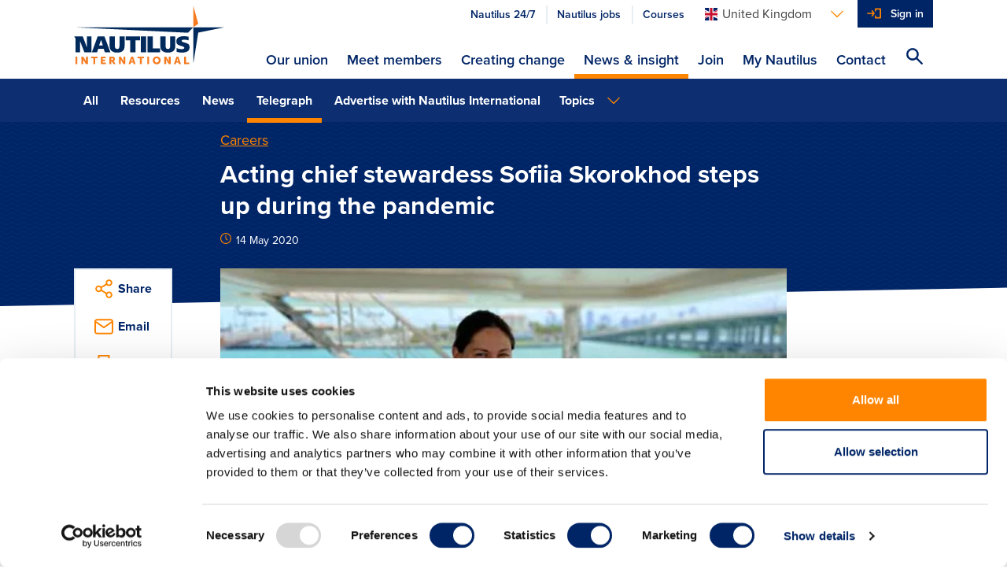

--- FILE ---
content_type: text/html; charset=utf-8
request_url: https://www.nautilusint.org/en/news-insight/telegraph/acting-chief-stewardess-sofiia-skorokhod-steps-up-during-the-pandemic/
body_size: 11626
content:

<!DOCTYPE html>
<html lang="en">
<head>
    <title>Acting chief stewardess Sofiia Skorokhod steps up during the pandemic</title>
    <!-- Favicons-->
        <link rel="apple-touch-icon" sizes="180x180" href="/apple-touch-icon.png">
        <link rel="icon" type="image/png" sizes="32x32" href="/favicon-32x32.png">
        <link rel="icon" type="image/png" sizes="16x16" href="/favicon-16x16.png">

    <link rel="manifest" href="/manifest.json">
    <link rel="mask-icon" href="/safari-pinned-tab.svg" color="#ff8500">
    <meta name="msapplication-TileColor" content="#da532c">
    <meta name="theme-color" content="#ffffff">
    <!--https://blog.kissmetrics.com/open-graph-meta-tags/-->
    <meta property="og:title" content="Acting chief stewardess Sofiia Skorokhod steps up during the pandemic">
    <meta name="twitter:title" content="Acting chief stewardess Sofiia Skorokhod steps up during the pandemic">
    <meta name="title" content="Acting chief stewardess Sofiia Skorokhod steps up during the pandemic">
    <meta property="og:url" content="https://www.nautilusint.org/en/news-insight/telegraph/acting-chief-stewardess-sofiia-skorokhod-steps-up-during-the-pandemic/">
    <meta name="twitter:card" content="summary">
    <meta name="twitter:url" content="https://www.nautilusint.org/en/news-insight/telegraph/acting-chief-stewardess-sofiia-skorokhod-steps-up-during-the-pandemic/">

    <meta name="viewport" content="width=device-width, initial-scale=1.0" />
            <meta name="description" content="Long hours and hard work are no deterrent to a big career at sea according to Nautilus Champion and acting chief stewardess Sofiia Skorokhod">
            <meta property="og:description" content="Long hours and hard work are no deterrent to a big career at sea according to Nautilus Champion and acting chief stewardess Sofiia Skorokhod">
            <meta name="twitter:description" content="Long hours and hard work are no deterrent to a big career at sea according to Nautilus Champion and acting chief stewardess Sofiia Skorokhod">
        <!--default to website-->
        <meta property="og:type" content="website">
            <meta property="og:image" content="https://res.cloudinary.com/nautilus-international/image/upload/f_auto,q_auto,dpr_auto,c_fill,w_1200,h_627/v1588758487/sofiia_skorokhod_champion_web_news.jpg">

    <!-- EPiServer Header Resources -->
    
    <!-- Main stylesheet -->
        <link rel="stylesheet" href="/Static/Nautilus/css/style.css?version=2026.1.12.2">
        <!-- Fastest webfont loading in the west :) -->
    <script>
        if (window.localStorage && window.localStorage._tk_cache) {
            document.documentElement.classList.add('wf-active');
            var script = document.createElement('script');
            script.innerHTML = localStorage._tk_cache + ";(function () {var timeout = setTimeout(function () {document.documentElement.classList.remove('wf-active');}, 300); Typekit.load({ async: false, active: function () { clearTimeout(timeout); }});})();";
            document.head.appendChild(script);
        }
        window._tk_onload = function () {
            var req = new XMLHttpRequest()
            req.addEventListener("load", function () {
                window.localStorage._tk_cache = this.responseText;
            });
            req.open("GET", "https://use.typekit.net/rmo8orz.js");
            req.send();
        };
    </script>
    <script async="" src="https://use.typekit.net/rmo8orz.js" onload="Typekit.load({ async: true, loading: window._tk_onload })"></script>

    
    <link href="https://www.nautilusint.org/en/news-insight/telegraph/acting-chief-stewardess-sofiia-skorokhod-steps-up-during-the-pandemic/" rel="canonical" />
    

<!-- Google Tag Manager -->
<script>(function(w,d,s,l,i){w[l]=w[l]||[];w[l].push({'gtm.start':
new Date().getTime(),event:'gtm.js'});var f=d.getElementsByTagName(s)[0],
j=d.createElement(s),dl=l!='dataLayer'?'&l='+l:'';j.async=true;j.src=
'https://www.googletagmanager.com/gtm.js?id='+i+dl;f.parentNode.insertBefore(j,f);
})(window,document,'script','dataLayer','GTM-MMRZDKB');</script>
<!-- End Google Tag Manager --><script type="text/javascript">var appInsights=window.appInsights||function(config){function t(config){i[config]=function(){var t=arguments;i.queue.push(function(){i[config].apply(i,t)})}}var i={config:config},u=document,e=window,o="script",s="AuthenticatedUserContext",h="start",c="stop",l="Track",a=l+"Event",v=l+"Page",r,f;setTimeout(function(){var t=u.createElement(o);t.src=config.url||"https://js.monitor.azure.com/scripts/a/ai.0.js";u.getElementsByTagName(o)[0].parentNode.appendChild(t)});try{i.cookie=u.cookie}catch(y){}for(i.queue=[],r=["Event","Exception","Metric","PageView","Trace","Dependency"];r.length;)t("track"+r.pop());return t("set"+s),t("clear"+s),t(h+a),t(c+a),t(h+v),t(c+v),t("flush"),config.disableExceptionTracking||(r="onerror",t("_"+r),f=e[r],e[r]=function(config,t,u,e,o){var s=f&&f(config,t,u,e,o);return s!==!0&&i["_"+r](config,t,u,e,o),s}),i}({instrumentationKey:"9850a4d2-6157-4c9d-8e2a-b28c86d5aee0",sdkExtension:"a"});window.appInsights=appInsights;appInsights.queue&&appInsights.queue.length===0&&appInsights.trackPageView();</script></head>
<body data-cloudinary="nautilus-international" data-editmode="False" data-search="/en/search/AutoComplete">

<!-- Google Tag Manager (noscript) -->
<noscript><iframe src="https://www.googletagmanager.com/ns.html?id=GTM-MMRZDKB"
height="0" width="0" style="display:none;visibility:hidden"></iframe></noscript>
<!-- End Google Tag Manager (noscript) -->
        <!-- Current Version: 2026.1.12.2 -->
    
    



<header class="c-site-header">
    <a class="c-skip-links" href="#main-content">Skip to main content</a>
    <div class="o-container">
        <div class="o-layout">
            <div class="o-layout__item c-site-header__bar">
                <a class="c-site-header__logo" href="/en/" >
                            <img src="/Static/Nautilus/img/site-logo.svg" width="192" height="76" alt="Nautilus International Maritime Union" />
                </a>

                <div class="c-site-header__right">
                        <div class="c-site-header__actions">
                            <ul class="o-list-inline c-site-header__quicklinks js-site-header-quicklinks"></ul>



<div class="c-dropdown js-dropdown c-site-header__dropdown">

    <button class="c-dropdown__toggle js-dropdown-toggle c-dropdown__toggle--bare" id="languages-selector" aria-haspopup="true" aria-expanded="false" aria-label="Languages">
        <span class="u-sprite c-icon u-margin-right-tiny">
            <svg viewBox="0 0 1 1">
                <use xlink:href="/Static/Nautilus/img/icons.svg#icon-flag-en"></use>
            </svg>
        </span><span class="c-dropdown__toggle-text">United Kingdom</span><span class="u-sprite c-icon c-dropdown__toggle-icon">
            <svg viewBox="0 0 1 1">
                <use xlink:href="/Static/Nautilus/img/icons.svg#icon-chevron-down"></use>
            </svg>
        </span>
    </button>
    <ul class="c-dropdown__list js-dropdown-list" aria-labelledby="languages-selector">

            <li class="c-dropdown__item">

                <a class="c-dropdown__link" href="/en/ChangeLanguage/?languageId=en" data-qa="languageSelectorButton-en">

                    <span class="u-sprite c-icon u-margin-right-tiny">
                        <svg viewBox="0 0 1 1">
                            <use xlink:href="/Static/Nautilus/img/icons.svg#icon-flag-en"></use>
                        </svg>
                    </span>United Kingdom
                </a>
            </li>
            <li class="c-dropdown__item">

                <a class="c-dropdown__link" href="/en/ChangeLanguage/?languageId=nl" data-qa="languageSelectorButton-nl">

                    <span class="u-sprite c-icon u-margin-right-tiny">
                        <svg viewBox="0 0 1 1">
                            <use xlink:href="/Static/Nautilus/img/icons.svg#icon-flag-nl"></use>
                        </svg>
                    </span>Netherlands
                </a>
            </li>
            <li class="c-dropdown__item">

                <a class="c-dropdown__link" href="/en/ChangeLanguage/?languageId=de" data-qa="languageSelectorButton-ch">

                    <span class="u-sprite c-icon u-margin-right-tiny">
                        <svg viewBox="0 0 1 1">
                            <use xlink:href="/Static/Nautilus/img/icons.svg#icon-flag-ch"></use>
                        </svg>
                    </span>Switzerland
                </a>
            </li>
    </ul>
</div>


                            <button class="c-site-header__actions-item c-site-header__toggle-nav js-toggle-nav" aria-label="Toggle Navigation">
                                <span class="u-sprite c-icon">
                                    <svg viewBox="0 0 1 1">
                                        <use xmlns:xlink="http://www.w3.org/1999/xlink" xlink:href="/Static/Nautilus/img/icons.svg#icon-menu"></use>
                                    </svg>
                                </span>
                            </button>

                            <ul class="o-list-inline c-site-header__account-actions js-site-header-account-actions">
                                    <li class="c-primary-nav__item c-primary-nav__item--no-border js-user-account-action">
                                        <div class="c-primary-nav__actions u-bg-primary-blue">
                                            <a class="c-primary-nav__link c-primary-nav__link--login u-text-white" data-qa="headersigninbutton" href="/en/my-nautilus/sign-in/">Sign in</a>
                                        </div>
                                    </li>
                            </ul>
                        </div>


                    <div class="c-site-header__nav-container js-nav-container">
                        <nav class="c-primary-nav" role="navigation">
                            <ul class="o-list-bare c-primary-nav__list js-primary-nav-list">

                                <!-- Site navigation items -->

                                        <li class="c-primary-nav__item c-primary-nav__item--top ">
                                            <div class="c-primary-nav__actions">

                                                <a class="c-primary-nav__link c-primary-nav__link--top" href="/en/our-union/" accesskey="">
                                                    Our union
                                                </a>

                                                    <span class="u-sprite c-icon c-primary-nav__link-icon c-primary-nav__link-icon--after u-text-primary-orange js-subnav-toggle">
                                                        <svg viewBox="0 0 1 1">
                                                            <use xlink:href="/Static/Nautilus/img/icons.svg#icon-plus"></use>
                                                        </svg>
                                                    </span>
                                            </div>
                                                <div class="c-primary-nav__subnav">
                                                    <div class="o-container">
                                                        <div class="c-primary-nav__subnav-intro">
                                                            <p class="c-heading-charlie c-heading-swoosh u-text-white">Our union</p>
                                                            <p class="u-margin-bottom-none">Nautilus International is an independent, influential, global trade union and professional organisation, committed to delivering high quality, cost-effective services to members, and welfare support to necessitous seafarers, their dependants and other maritime professionals.</p>
                                                        </div>
                                                        <ul class="o-list-bare c-primary-nav__subnav-list">
                                                                    <li class="c-primary-nav__item c-primary-nav__subnav-item">
                                                                        <div class="c-primary-nav__actions">

                                                                            <a class="c-primary-nav__link c-primary-nav__subnav-link" href="/en/our-union/who-we-are/" accesskey="">
                                                                                Who we are
                                                                            </a>
                                                                        </div>
                                                                    </li>
                                                                    <li class="c-primary-nav__item c-primary-nav__subnav-item">
                                                                        <div class="c-primary-nav__actions">

                                                                            <a class="c-primary-nav__link c-primary-nav__subnav-link" href="/en/our-union/what-we-do/" accesskey="">
                                                                                What we do
                                                                            </a>
                                                                        </div>
                                                                    </li>
                                                                    <li class="c-primary-nav__item c-primary-nav__subnav-item">
                                                                        <div class="c-primary-nav__actions">

                                                                            <a class="c-primary-nav__link c-primary-nav__subnav-link" href="/en/our-union/where-we-work/" accesskey="">
                                                                                Where we work
                                                                            </a>
                                                                        </div>
                                                                    </li>
                                                        </ul>
                                                    </div>
                                                </div>
                                        </li>
                                        <li class="c-primary-nav__item c-primary-nav__item--top ">
                                            <div class="c-primary-nav__actions">

                                                <a class="c-primary-nav__link c-primary-nav__link--top" href="/en/meet-members/" accesskey="">
                                                    Meet members
                                                </a>

                                            </div>
                                        </li>
                                        <li class="c-primary-nav__item c-primary-nav__item--top ">
                                            <div class="c-primary-nav__actions">

                                                <a class="c-primary-nav__link c-primary-nav__link--top" href="/en/creating-change/" accesskey="">
                                                    Creating change
                                                </a>

                                                    <span class="u-sprite c-icon c-primary-nav__link-icon c-primary-nav__link-icon--after u-text-primary-orange js-subnav-toggle">
                                                        <svg viewBox="0 0 1 1">
                                                            <use xlink:href="/Static/Nautilus/img/icons.svg#icon-plus"></use>
                                                        </svg>
                                                    </span>
                                            </div>
                                                <div class="c-primary-nav__subnav">
                                                    <div class="o-container">
                                                        <div class="c-primary-nav__subnav-intro">
                                                            <p class="c-heading-charlie c-heading-swoosh u-text-white">Creating change</p>
                                                            <p class="u-margin-bottom-none">Nautilus works with members, the maritime community, national governments and international agencies to create change, which improves the lives of maritime professionals.</p>
                                                        </div>
                                                        <ul class="o-list-bare c-primary-nav__subnav-list">
                                                                    <li class="c-primary-nav__item c-primary-nav__subnav-item">
                                                                        <div class="c-primary-nav__actions">

                                                                            <a class="c-primary-nav__link c-primary-nav__subnav-link" href="/en/creating-change/campaigns/" accesskey="">
                                                                                Campaigns
                                                                            </a>
                                                                        </div>
                                                                    </li>
                                                                    <li class="c-primary-nav__item c-primary-nav__subnav-item">
                                                                        <div class="c-primary-nav__actions">

                                                                            <a class="c-primary-nav__link c-primary-nav__subnav-link" href="/en/creating-change/get-involved/" accesskey="">
                                                                                Get involved
                                                                            </a>
                                                                        </div>
                                                                    </li>
                                                                    <li class="c-primary-nav__item c-primary-nav__subnav-item">
                                                                        <div class="c-primary-nav__actions">

                                                                            <a class="c-primary-nav__link c-primary-nav__subnav-link" href="/en/creating-change/events/" accesskey="">
                                                                                Events
                                                                            </a>
                                                                        </div>
                                                                    </li>
                                                        </ul>
                                                    </div>
                                                </div>
                                        </li>
                                        <li class="c-primary-nav__item c-primary-nav__item--top is-active">
                                            <div class="c-primary-nav__actions">

                                                <a class="c-primary-nav__link c-primary-nav__link--top" href="/en/news-insight/" accesskey="">
                                                    News &amp; insight
                                                </a>

                                                    <span class="u-sprite c-icon c-primary-nav__link-icon c-primary-nav__link-icon--after u-text-primary-orange js-subnav-toggle">
                                                        <svg viewBox="0 0 1 1">
                                                            <use xlink:href="/Static/Nautilus/img/icons.svg#icon-plus"></use>
                                                        </svg>
                                                    </span>
                                            </div>
                                                <div class="c-primary-nav__subnav">
                                                    <div class="o-container">
                                                        <div class="c-primary-nav__subnav-intro">
                                                            <p class="c-heading-charlie c-heading-swoosh u-text-white">News &amp; insight</p>
                                                            <p class="u-margin-bottom-none">Keep up to date with everything happening at Nautilus and read our views on maritime issues.</p>
                                                        </div>
                                                        <ul class="o-list-bare c-primary-nav__subnav-list">
                                                                    <li class="c-primary-nav__item c-primary-nav__subnav-item">
                                                                        <div class="c-primary-nav__actions">

                                                                            <a class="c-primary-nav__link c-primary-nav__subnav-link" href="/en/news-insight/news/" accesskey="">
                                                                                News
                                                                            </a>
                                                                        </div>
                                                                    </li>
                                                                    <li class="c-primary-nav__item c-primary-nav__subnav-item">
                                                                        <div class="c-primary-nav__actions">

                                                                            <a class="c-primary-nav__link c-primary-nav__subnav-link" href="/en/news-insight/telegraph/" accesskey="">
                                                                                Telegraph
                                                                            </a>
                                                                        </div>
                                                                    </li>
                                                                    <li class="c-primary-nav__item c-primary-nav__subnav-item">
                                                                        <div class="c-primary-nav__actions">

                                                                            <a class="c-primary-nav__link c-primary-nav__subnav-link" href="/en/news-insight/resources/" accesskey="">
                                                                                Resources
                                                                            </a>
                                                                        </div>
                                                                    </li>
                                                                    <li class="c-primary-nav__item c-primary-nav__subnav-item">
                                                                        <div class="c-primary-nav__actions">

                                                                            <a class="c-primary-nav__link c-primary-nav__subnav-link" href="/en/news-insight/letters-to-the-editor/" accesskey="">
                                                                                Letters to the editor
                                                                            </a>
                                                                        </div>
                                                                    </li>
                                                                    <li class="c-primary-nav__item c-primary-nav__subnav-item">
                                                                        <div class="c-primary-nav__actions">

                                                                            <a class="c-primary-nav__link c-primary-nav__subnav-link" href="/en/news-insight/book-reviews/" accesskey="">
                                                                                Book reviews
                                                                            </a>
                                                                        </div>
                                                                    </li>
                                                                    <li class="c-primary-nav__item c-primary-nav__subnav-item">
                                                                        <div class="c-primary-nav__actions">

                                                                            <a class="c-primary-nav__link c-primary-nav__subnav-link" href="/en/news-insight/ships-of-the-past/" accesskey="">
                                                                                Ships of the past
                                                                            </a>
                                                                        </div>
                                                                    </li>
                                                                    <li class="c-primary-nav__item c-primary-nav__subnav-item">
                                                                        <div class="c-primary-nav__actions">

                                                                            <a class="c-primary-nav__link c-primary-nav__subnav-link" href="/en/news-insight/advertise-with-nautilus-international/" accesskey="">
                                                                                Advertise with Nautilus International
                                                                            </a>
                                                                        </div>
                                                                    </li>
                                                        </ul>
                                                    </div>
                                                </div>
                                        </li>
                                        <li class="c-primary-nav__item c-primary-nav__item--top ">
                                            <div class="c-primary-nav__actions">

                                                <a class="c-primary-nav__link c-primary-nav__link--top" href="/en/join/" accesskey="">
                                                    Join
                                                </a>

                                                    <span class="u-sprite c-icon c-primary-nav__link-icon c-primary-nav__link-icon--after u-text-primary-orange js-subnav-toggle">
                                                        <svg viewBox="0 0 1 1">
                                                            <use xlink:href="/Static/Nautilus/img/icons.svg#icon-plus"></use>
                                                        </svg>
                                                    </span>
                                            </div>
                                                <div class="c-primary-nav__subnav">
                                                    <div class="o-container">
                                                        <div class="c-primary-nav__subnav-intro">
                                                            <p class="c-heading-charlie c-heading-swoosh u-text-white">Join</p>
                                                            <p class="u-margin-bottom-none">If you are a maritime professional, we are the specialist trade union and professional organisation for you.</p>
                                                        </div>
                                                        <ul class="o-list-bare c-primary-nav__subnav-list">
                                                                    <li class="c-primary-nav__item c-primary-nav__subnav-item">
                                                                        <div class="c-primary-nav__actions">

                                                                            <a class="c-primary-nav__link c-primary-nav__subnav-link" href="/en/join/join-online/" accesskey="">
                                                                                Join online
                                                                            </a>
                                                                        </div>
                                                                    </li>
                                                                    <li class="c-primary-nav__item c-primary-nav__subnav-item">
                                                                        <div class="c-primary-nav__actions">

                                                                            <a class="c-primary-nav__link c-primary-nav__subnav-link" href="/en/join/why-join/" accesskey="">
                                                                                Why join?
                                                                            </a>
                                                                        </div>
                                                                    </li>
                                                        </ul>
                                                    </div>
                                                </div>
                                        </li>
                                        <li class="c-primary-nav__item c-primary-nav__item--top ">
                                            <div class="c-primary-nav__actions">

                                                <a class="c-primary-nav__link c-primary-nav__link--top" href="/en/my-nautilus/" accesskey="">
                                                    My Nautilus
                                                </a>

                                                    <span class="u-sprite c-icon c-primary-nav__link-icon c-primary-nav__link-icon--after u-text-primary-orange js-subnav-toggle">
                                                        <svg viewBox="0 0 1 1">
                                                            <use xlink:href="/Static/Nautilus/img/icons.svg#icon-plus"></use>
                                                        </svg>
                                                    </span>
                                            </div>
                                                <div class="c-primary-nav__subnav">
                                                    <div class="o-container">
                                                        <div class="c-primary-nav__subnav-intro">
                                                            <p class="c-heading-charlie c-heading-swoosh u-text-white">My Nautilus</p>
                                                            <p class="u-margin-bottom-none">Login to your member area to update your details, find your organiser and much more.</p>
                                                        </div>
                                                        <ul class="o-list-bare c-primary-nav__subnav-list">
                                                                    <li class="c-primary-nav__item c-primary-nav__subnav-item">
                                                                        <div class="c-primary-nav__actions">

                                                                            <a class="c-primary-nav__link c-primary-nav__subnav-link" href="/en/my-nautilus/uk-branch-conference/" accesskey="">
                                                                                UK Branch Conference
                                                                            </a>
                                                                        </div>
                                                                    </li>
                                                                    <li class="c-primary-nav__item c-primary-nav__subnav-item">
                                                                        <div class="c-primary-nav__actions">

                                                                            <a class="c-primary-nav__link c-primary-nav__subnav-link" href="/en/my-nautilus/support-at-work/" accesskey="">
                                                                                Support at work
                                                                            </a>
                                                                        </div>
                                                                    </li>
                                                                    <li class="c-primary-nav__item c-primary-nav__subnav-item">
                                                                        <div class="c-primary-nav__actions">

                                                                            <a class="c-primary-nav__link c-primary-nav__subnav-link" href="/en/my-nautilus/nautilus-plus/" accesskey="">
                                                                                Nautilus Plus
                                                                            </a>
                                                                        </div>
                                                                    </li>
                                                                    <li class="c-primary-nav__item c-primary-nav__subnav-item">
                                                                        <div class="c-primary-nav__actions">

                                                                            <a class="c-primary-nav__link c-primary-nav__subnav-link" href="/en/my-nautilus/lay-reps/" accesskey="">
                                                                                Lay reps
                                                                            </a>
                                                                        </div>
                                                                    </li>
                                                                    <li class="c-primary-nav__item c-primary-nav__subnav-item">
                                                                        <div class="c-primary-nav__actions">

                                                                            <a class="c-primary-nav__link c-primary-nav__subnav-link" href="/en/my-nautilus/member-resources/" accesskey="">
                                                                                Member resources
                                                                            </a>
                                                                        </div>
                                                                    </li>
                                                                    <li class="c-primary-nav__item c-primary-nav__subnav-item">
                                                                        <div class="c-primary-nav__actions">

                                                                            <a class="c-primary-nav__link c-primary-nav__subnav-link" href="/en/my-nautilus/nautilus-elections/" accesskey="">
                                                                                Nautilus elections
                                                                            </a>
                                                                        </div>
                                                                    </li>
                                                                    <li class="c-primary-nav__item c-primary-nav__subnav-item">
                                                                        <div class="c-primary-nav__actions">

                                                                            <a class="c-primary-nav__link c-primary-nav__subnav-link" href="/en/my-nautilus/legal/" accesskey="">
                                                                                Legal
                                                                            </a>
                                                                        </div>
                                                                    </li>
                                                        </ul>
                                                    </div>
                                                </div>
                                        </li>
                                        <li class="c-primary-nav__item c-primary-nav__item--top ">
                                            <div class="c-primary-nav__actions">

                                                <a class="c-primary-nav__link c-primary-nav__link--top" href="/en/contact/" accesskey="">
                                                    Contact
                                                </a>

                                            </div>
                                        </li>

                                <li class="c-primary-nav__item js-navigation-quicklinks">
                                    <div class="c-primary-nav__actions">
                                            <a class="c-primary-nav__link c-primary-nav__link--half u-text-primary-blue"
                                               href="/link/2ddaf7270be4497f86b344cc0d93d885.aspx?epslanguage=en">
                                                Nautilus 24/7
                                            </a>
                                                                                    <a class="c-primary-nav__link c-primary-nav__link--half u-text-primary-blue"
                                               href="/link/70b11fc3d6ba4e68abc006ba07cb0b0c.aspx">
                                                Nautilus jobs
                                            </a>
                                                                                    <a class="c-primary-nav__link c-primary-nav__link--half u-text-primary-blue"
                                               href="/link/60c34de6839d4e5e9e02a8bc60b0115b.aspx">
                                                Courses
                                            </a>
                                    </div>
                                </li>

                            </ul>
                        </nav>
                    </div>

                    <button class="c-site-header__actions-item c-site-header__search js-toggle-search js-search-icon" aria-label="Search Website">
                        <span class="u-sprite c-icon">
                            <svg viewBox="0 0 1 1">
                                <use xmlns:xlink="http://www.w3.org/1999/xlink" xlink:href="/Static/Nautilus/img/icons.svg#icon-search"></use>
                            </svg>
                        </span>
                    </button>
                </div>

            </div>

        </div>
    </div>
</header>
<!-- Global search input field-->
<div class="c-site-search c-site-search--global js-global-search">
    <div class="o-container o-container--relative">
        <div class="o-layout">
            <div class="o-layout__item">
                <form class="js-site-search" id="" method="" action="/en/search/" autocomplete="off">
                    <input class="c-form-input c-form-input--invert c-form-input--global-search u-margin-bottom-none js-site-search-input" id="searchQuery" name="searchQuery" type="text" value="" />
                    <!-- Autocomplete results-->
                    <ul class="c-autocomplete c-autocomplete--global o-list-block js-site-search-autocomplete"></ul>
                </form>
            </div>
        </div>
    </div>
</div>

    <main class="site-content" id="main-content">
        



    <div class="c-secondary-nav" >



<div class="o-container">
    <div class="o-layout c-secondary-nav__inner">
        <div class="o-layout__item c-secondary-nav__filters u-width-12-col@medium">
                <div class="c-dropdown js-dropdown c-dropdown--full@small c-dropdown--list@medium c-secondary-nav__dropdown">
                    <button class="c-dropdown__toggle js-dropdown-toggle" id="dropdown-filter" aria-haspopup="true" aria-expanded="false">
                        <span class="c-dropdown__toggle-text">All</span><span class="u-sprite c-icon c-dropdown__toggle-icon">
                            <svg viewBox="0 0 1 1">
                                <use xlink:href="/Static/Nautilus/img/icons.svg#icon-chevron-down"></use>
                            </svg>
                        </span>
                    </button>
                    <ul class="c-dropdown__list js-dropdown-list" aria-labelledby="dropdown-filter">
                                    <li class="c-dropdown__item "><a class="c-dropdown__link" href="/en/news-insight/">All</a></li>
                                    <li class="c-dropdown__item "><a class="c-dropdown__link" href="/en/news-insight/resources/">Resources</a></li>
                                    <li class="c-dropdown__item "><a class="c-dropdown__link" href="/en/news-insight/news/">News</a></li>
                                    <li class="c-dropdown__item is-active"><a class="c-dropdown__link" href="/en/news-insight/telegraph/">Telegraph</a></li>
                                    <li class="c-dropdown__item "><a class="c-dropdown__link" href="/en/news-insight/advertise-with-nautilus-international/">Advertise with Nautilus International</a></li>
                    </ul>
                </div>
                            <div class="c-dropdown js-dropdown c-dropdown--full@small c-dropdown--blend@medium c-secondary-nav__dropdown ">
                    <button class="c-dropdown__toggle js-dropdown-toggle" id="dropdown-topics" aria-haspopup="true" aria-expanded="false">
                        <span class="c-dropdown__toggle-text">
Topics                        </span>
                        <span class="u-sprite c-icon c-dropdown__toggle-icon">
                            <svg viewBox="0 0 1 1">
                                <use xlink:href="/Static/Nautilus/img/icons.svg#icon-chevron-down"></use>
                            </svg>
                        </span>
                    </button>
                    <ul class="c-dropdown__list js-dropdown-list" aria-labelledby="dropdown-topics">
                            <li class="c-dropdown__item"><a class="c-dropdown__link" href="/en/news-insight/">Topics</a></li>
                            <li class="c-dropdown__item"><a class="c-dropdown__link" href="/en/news-insight/?topic=Campaigning">Campaigning</a></li>
                            <li class="c-dropdown__item"><a class="c-dropdown__link" href="/en/news-insight/?topic=Careers">Careers</a></li>
                            <li class="c-dropdown__item"><a class="c-dropdown__link" href="/en/news-insight/?topic=Colleges">Colleges</a></li>
                            <li class="c-dropdown__item"><a class="c-dropdown__link" href="/en/news-insight/?topic=Community">Community</a></li>
                            <li class="c-dropdown__item"><a class="c-dropdown__link" href="/en/news-insight/?topic=Education and training">Education and training</a></li>
                            <li class="c-dropdown__item"><a class="c-dropdown__link" href="/en/news-insight/?topic=Environment">Environment</a></li>
                            <li class="c-dropdown__item"><a class="c-dropdown__link" href="/en/news-insight/?topic=Equality">Equality</a></li>
                            <li class="c-dropdown__item"><a class="c-dropdown__link" href="/en/news-insight/?topic=Federation">Federation</a></li>
                            <li class="c-dropdown__item"><a class="c-dropdown__link" href="/en/news-insight/?topic=General secretary message">General secretary message</a></li>
                            <li class="c-dropdown__item"><a class="c-dropdown__link" href="/en/news-insight/?topic=Government">Government</a></li>
                            <li class="c-dropdown__item"><a class="c-dropdown__link" href="/en/news-insight/?topic=Health and safety">Health and safety</a></li>
                            <li class="c-dropdown__item"><a class="c-dropdown__link" href="/en/news-insight/?topic=History">History</a></li>
                            <li class="c-dropdown__item"><a class="c-dropdown__link" href="/en/news-insight/?topic=Industrial">Industrial</a></li>
                            <li class="c-dropdown__item"><a class="c-dropdown__link" href="/en/news-insight/?topic=International">International</a></li>
                            <li class="c-dropdown__item"><a class="c-dropdown__link" href="/en/news-insight/?topic=Law">Law</a></li>
                            <li class="c-dropdown__item"><a class="c-dropdown__link" href="/en/news-insight/?topic=Members at work">Members at work</a></li>
                            <li class="c-dropdown__item"><a class="c-dropdown__link" href="/en/news-insight/?topic=Nautilus news">Nautilus news</a></li>
                            <li class="c-dropdown__item"><a class="c-dropdown__link" href="/en/news-insight/?topic=Nautilus partnerships">Nautilus partnerships</a></li>
                            <li class="c-dropdown__item"><a class="c-dropdown__link" href="/en/news-insight/?topic=Netherlands">Netherlands</a></li>
                            <li class="c-dropdown__item"><a class="c-dropdown__link" href="/en/news-insight/?topic=Open days">Open days</a></li>
                            <li class="c-dropdown__item"><a class="c-dropdown__link" href="/en/news-insight/?topic=Opinion">Opinion</a></li>
                            <li class="c-dropdown__item"><a class="c-dropdown__link" href="/en/news-insight/?topic=Organising">Organising</a></li>
                            <li class="c-dropdown__item"><a class="c-dropdown__link" href="/en/news-insight/?topic=Podcasts from Nautilus">Podcasts from Nautilus</a></li>
                            <li class="c-dropdown__item"><a class="c-dropdown__link" href="/en/news-insight/?topic=Sponsored content">Sponsored content</a></li>
                            <li class="c-dropdown__item"><a class="c-dropdown__link" href="/en/news-insight/?topic=Switzerland">Switzerland</a></li>
                            <li class="c-dropdown__item"><a class="c-dropdown__link" href="/en/news-insight/?topic=Technology">Technology</a></li>
                            <li class="c-dropdown__item"><a class="c-dropdown__link" href="/en/news-insight/?topic=Ukraine">Ukraine</a></li>
                            <li class="c-dropdown__item"><a class="c-dropdown__link" href="/en/news-insight/?topic=United Kingdom">United Kingdom</a></li>
                            <li class="c-dropdown__item"><a class="c-dropdown__link" href="/en/news-insight/?topic=Welfare">Welfare</a></li>
                    </ul>
                </div>
        </div>

    </div>
</div>

    </div>

<div class="c-page-header c-page-header--tilt c-page-header--article   
     c-page-header--overlap" 
     data-src="" 
     data-version="">
    <div class="o-container ">
        <div class="o-layout">
            <div class="o-layout__item u-width-8-col@large u-push-2-col@large">
                <span class="c-page-header__category" >
                    <a href="/en/news-insight/?topic=Careers">Careers</a>
                </span>
                <h1 class="c-page-header__title">Acting chief stewardess Sofiia Skorokhod steps up during the pandemic</h1>
                <p class="c-text-smallprint">
                    <span class="u-sprite c-icon u-text-primary-orange u-margin-right-tiny">
                        <svg viewBox="0 0 1 1">
                            <use xlink:href="/Static/Nautilus/img/icons.svg#icon-clock"></use>
                        </svg>
                    </span>14 May 2020
                </p>
            </div>
        </div>
    </div>
</div>



<div class="o-container o-container--relative">
    <div class="o-layout">
        <div class="o-layout__item u-width-10-col@large u-push-1-col@large u-width-8-col@x-large u-push-2-col@x-large">
            <figure class="c-featured-image">
                    <img class="c-featured-image__image" data-src="/globalassets/news-by-topic/features/champion-members/no-logo-news/sofiia_skorokhod_champion_web_news.jpg" data-version="1588758487" alt="Image:Sofiia Skorokhod onboard the luxurious private yacht " title="Sofiia Skorokhod onboard the luxurious private yacht ">
                                    <figcaption class="c-featured-image__caption">Sofiia Skorokhod onboard the luxurious private yacht </figcaption>
            </figure>
        <div class="c-content-area js-content-area">

                <p class="u-text-bold">
                    Long hours and hard work are no deterrent to a big career at sea according to Nautilus Champion and acting chief stewardess Sofiia Skorokhod


                </p>

            <!DOCTYPE html>
<html>
<head>
<script type="text/javascript">var appInsights=window.appInsights||function(config){function t(config){i[config]=function(){var t=arguments;i.queue.push(function(){i[config].apply(i,t)})}}var i={config:config},u=document,e=window,o="script",s="AuthenticatedUserContext",h="start",c="stop",l="Track",a=l+"Event",v=l+"Page",r,f;setTimeout(function(){var t=u.createElement(o);t.src=config.url||"https://js.monitor.azure.com/scripts/a/ai.0.js";u.getElementsByTagName(o)[0].parentNode.appendChild(t)});try{i.cookie=u.cookie}catch(y){}for(i.queue=[],r=["Event","Exception","Metric","PageView","Trace","Dependency"];r.length;)t("track"+r.pop());return t("set"+s),t("clear"+s),t(h+a),t(c+a),t(h+v),t(c+v),t("flush"),config.disableExceptionTracking||(r="onerror",t("_"+r),f=e[r],e[r]=function(config,t,u,e,o){var s=f&&f(config,t,u,e,o);return s!==!0&&i["_"+r](config,t,u,e,o),s}),i}({instrumentationKey:"9850a4d2-6157-4c9d-8e2a-b28c86d5aee0",sdkExtension:"a"});window.appInsights=appInsights;appInsights.queue&&appInsights.queue.length===0&&appInsights.trackPageView();</script></head>
<body>

</body>
</html>
            <!DOCTYPE html>
<html>
<head>
<script type="text/javascript">var appInsights=window.appInsights||function(config){function t(config){i[config]=function(){var t=arguments;i.queue.push(function(){i[config].apply(i,t)})}}var i={config:config},u=document,e=window,o="script",s="AuthenticatedUserContext",h="start",c="stop",l="Track",a=l+"Event",v=l+"Page",r,f;setTimeout(function(){var t=u.createElement(o);t.src=config.url||"https://js.monitor.azure.com/scripts/a/ai.0.js";u.getElementsByTagName(o)[0].parentNode.appendChild(t)});try{i.cookie=u.cookie}catch(y){}for(i.queue=[],r=["Event","Exception","Metric","PageView","Trace","Dependency"];r.length;)t("track"+r.pop());return t("set"+s),t("clear"+s),t(h+a),t(c+a),t(h+v),t(c+v),t("flush"),config.disableExceptionTracking||(r="onerror",t("_"+r),f=e[r],e[r]=function(config,t,u,e,o){var s=f&&f(config,t,u,e,o);return s!==!0&&i["_"+r](config,t,u,e,o),s}),i}({instrumentationKey:"9850a4d2-6157-4c9d-8e2a-b28c86d5aee0",sdkExtension:"a"});window.appInsights=appInsights;appInsights.queue&&appInsights.queue.length===0&&appInsights.trackPageView();</script></head>
<body>
<p><strong>What is a typical day in your job?</strong></p>
<p>I am an 'acting chief stewardess' on a 60m private yacht. My typical working day starts at 08:00 hrs and finishes at 17:00 hrs when the guests are off schedule and 06:00 hrs to 22:00-23:00 hrs when the guests are on board.</p>
<p>It's been a little bit hectic for me to take all the responsibilities without previous experience in the role. The team I have now is very new to the boat, so I spend quite a lot of time training the girls and doing organisational work. Apart from that it's all the interior routine day to day during the week and short guest trips on the weekends.</p>
<p><strong>Why did you choose a career at sea?</strong></p>
<p>I started as a hairdresser on a cruise liner. I just transferred with my main profession at that time. Mostly for money and experience.</p>
<p><strong>Tell us some of your career highlights &ndash; and challenges &ndash; so far.</strong></p>
<p>I started at this boat as dayworker, got the position of junior stewardess in October 2019 and since February this year I replaced the chief stewardess who was meant to come back from medical vacation but could not due to the [coronavirus] traveling restrictions. Being in such a role without previous experience is challenging itself, but I find it very stimulating.</p>
<p><strong>How can seafarers be made to feel welcome and retained in a career at sea?</strong></p>
<p>It's a tricky question and answer is very complex depending on which angle we are looking at. Let me answer for now: By improving working and environmental conditions.</p>
<p><strong>What are the best things about your job?</strong></p>
<p>It's well paid. It's a very good chance for those with right attitude and dedication to succeed and grow quite fast.</p>
<p><strong>Would you recommend seafaring as a career?</strong></p>
<p>Absolutely yes!</p>
<p><strong>Tell us one thing that people may not know about your job?</strong></p>
<p>It's challenging, rewarding and shows you what you are capable of.</p>
</body>
</html>
            
            
        </div>



<div class="c-share c-share--full@small">
    <div class="c-share__item js-accordion-section">
        <a class="c-share__link js-accordion-trigger" href="#">
            <span class="u-sprite c-icon c-share__icon">
                <svg viewBox="0 0 1 1">
                    <use xlink:href="/Static/Nautilus/img/icons.svg#icon-share"></use>
                </svg>
            </span><span class="c-share__label">Share</span>
        </a>
        <div class="c-share__body js-accordion-content">
            <a class="c-share__link" href="http://www.facebook.com/sharer.php?u=https://www.nautilusint.org/en/news-insight/telegraph/acting-chief-stewardess-sofiia-skorokhod-steps-up-during-the-pandemic/" target="_blank" rel="noopener noreferrer">
                <span class="u-sprite c-icon c-share__icon">
                    <svg viewBox="0 0 1 1">
                        <use xlink:href="/Static/Nautilus/img/icons.svg#icon-facebook"></use>
                    </svg>
                </span>
            </a>
            <a class="c-share__link" href="https://twitter.com/share?url=https://www.nautilusint.org/en/news-insight/telegraph/acting-chief-stewardess-sofiia-skorokhod-steps-up-during-the-pandemic/" target="_blank" rel="noopener noreferrer">
                <span class="u-sprite c-icon c-share__icon">
                    <svg viewBox="0 0 1 1">
                        <use xlink:href="/Static/Nautilus/img/icons.svg#icon-twitter"></use>
                    </svg>
                </span>
            </a>
            <a class="c-share__link" href="https://www.linkedin.com/sharing/share-offsite/?url=https://www.nautilusint.org/en/news-insight/telegraph/acting-chief-stewardess-sofiia-skorokhod-steps-up-during-the-pandemic/" target="_blank" rel="noopener noreferrer">
                <span class="u-sprite c-icon c-share__icon">
                    <svg viewBox="0 0 1 1">
                        <use xlink:href="/Static/Nautilus/img/icons.svg#icon-linkedin"></use>
                    </svg>
                </span>
            </a>
        </div>
    </div>
    <div class="c-share__item">
        <a class="c-share__link" href="mailto:?Subject=Acting chief stewardess Sofiia Skorokhod steps up during the pandemic&amp;Body=https://www.nautilusint.org/en/news-insight/telegraph/acting-chief-stewardess-sofiia-skorokhod-steps-up-during-the-pandemic/">
            <span class="u-sprite c-icon c-share__icon">
                <svg viewBox="0 0 1 1">
                    <use xlink:href="/Static/Nautilus/img/icons.svg#icon-mail"></use>
                </svg>
            </span><span class="c-share__label">Email</span>
        </a>
    </div>
    <div class="c-share__item">
        <a class="c-share__link" href="javascript:window.print()">
            <span class="u-sprite c-icon c-share__icon">
                <svg viewBox="0 0 1 1">
                    <use xlink:href="/Static/Nautilus/img/icons.svg#icon-print"></use>
                </svg>
            </span><span class="c-share__label">Print</span>
        </a>
    </div>
</div>

            <hr>
                <p class="c-heading-echo u-text-medium-grey u-margin-bottom-small">Tags</p>
                <ul class="o-list-inline" >
                                <li class="o-list-inline__item"><a class="c-label c-label--tag" href="/en/news-insight/?tag=careers">careers</a></li>
                                <li class="o-list-inline__item"><a class="c-label c-label--tag" href="/en/news-insight/?tag=maritime careers">maritime careers</a></li>
                                <li class="o-list-inline__item"><a class="c-label c-label--tag" href="/en/news-insight/?tag=merchant navy">merchant navy</a></li>
                                <li class="o-list-inline__item"><a class="c-label c-label--tag" href="/en/news-insight/?tag=onboard services">onboard services</a></li>
                                <li class="o-list-inline__item"><a class="c-label c-label--tag" href="/en/news-insight/?tag=seafarers">seafarers</a></li>
                                <li class="o-list-inline__item"><a class="c-label c-label--tag" href="/en/news-insight/?tag=superyachts">superyachts</a></li>
                                <li class="o-list-inline__item"><a class="c-label c-label--tag" href="/en/news-insight/?tag=women at sea">women at sea</a></li>
                </ul>
        </div>
    </div>
</div>
    <section class="u-bg-light-blue u-padding-top u-padding-bottom">
        <div class="o-container">
            <div class="o-layout">
                <div class="o-layout__item">
                    <h2 class="c-heading-charlie u-text-primary-blue u-text-center">More articles</h2>
                </div>
            </div>
            <div class="o-layout o-layout--flex">

<a class="c-card u-margin-bottom o-layout__item u-width-4-col@medium u-width-12-col@medium" href="/en/news-insight/telegraph/cadet-ella-mackinem-has-never-had-a-dull-moment-from-the-minute-her-educational-compass-was-reset-towards-a-career-at-sea/" data-epi-block-id="9829"
   >
    <div class="c-card__image" data-src="/globalassets/news-by-topic/features/champion-members/no-logo-news/ella_mackinem_web_news_nologo.jpg" data-version="1595599260">
            </div>
    <div class="c-card__body">
            <span class="c-text-smallprint u-text-primary-orange">Careers</span>
        <h3 class="c-card__title">Cadet Ella Mackinem has never had a dull moment from the minute her educational compass was reset towards a career at sea</h3>
        <ul class="o-list-inline o-list-inline--narrow c-card__meta">
            <li class="o-list-inline__item"><span class="c-text-smallprint u-text-medium-grey">Telegraph</span></li>
            <li class="o-list-inline__item">
                <span class="c-text-smallprint u-text-medium-grey">
                    <span class="u-sprite c-icon u-margin-right-tiny">
                        <svg viewBox="0 0 1 1">
                            <use xlink:href="/Static/Nautilus/img/icons.svg#icon-clock"></use>
                        </svg>
                    </span>
                    24 July 2020
                </span>
            </li>
        </ul>
    </div>
</a>


<a class="c-card u-margin-bottom o-layout__item u-width-4-col@medium u-width-12-col@medium" href="/en/news-insight/telegraph/chief-engineer-tenyon-latter-says-there-is-a-vessel-out-there-for-everyone-interested-in-maritime-engineering/" data-epi-block-id="9793"
   >
    <div class="c-card__image" data-src="/globalassets/news-by-topic/features/champion-members/no-logo-news/tenyon_latter_webnews_nologo.jpg" data-version="1595432599">
            </div>
    <div class="c-card__body">
            <span class="c-text-smallprint u-text-primary-orange">Careers</span>
        <h3 class="c-card__title">Chief engineer Tenyon Latter says there is a vessel out there for everyone interested in maritime engineering</h3>
        <ul class="o-list-inline o-list-inline--narrow c-card__meta">
            <li class="o-list-inline__item"><span class="c-text-smallprint u-text-medium-grey">Telegraph</span></li>
            <li class="o-list-inline__item">
                <span class="c-text-smallprint u-text-medium-grey">
                    <span class="u-sprite c-icon u-margin-right-tiny">
                        <svg viewBox="0 0 1 1">
                            <use xlink:href="/Static/Nautilus/img/icons.svg#icon-clock"></use>
                        </svg>
                    </span>
                    22 July 2020
                </span>
            </li>
        </ul>
    </div>
</a>


<a class="c-card u-margin-bottom o-layout__item u-width-4-col@medium u-width-12-col@medium" href="/en/news-insight/telegraph/yacht-deck-officer-james-sherwood-enjoys-speaking-the-global-language-of-the-sea/" data-epi-block-id="9728"
   >
    <div class="c-card__image" data-src="/globalassets/news-by-topic/features/champion-members/no-logo-news/james_sherwood_web_news_nologo.jpg" data-version="1594981381">
            </div>
    <div class="c-card__body">
            <span class="c-text-smallprint u-text-primary-orange">Careers</span>
        <h3 class="c-card__title">Yacht deck officer James Sherwood enjoys speaking the &#39;global language&#39; of the sea</h3>
        <ul class="o-list-inline o-list-inline--narrow c-card__meta">
            <li class="o-list-inline__item"><span class="c-text-smallprint u-text-medium-grey">Telegraph</span></li>
            <li class="o-list-inline__item">
                <span class="c-text-smallprint u-text-medium-grey">
                    <span class="u-sprite c-icon u-margin-right-tiny">
                        <svg viewBox="0 0 1 1">
                            <use xlink:href="/Static/Nautilus/img/icons.svg#icon-clock"></use>
                        </svg>
                    </span>
                    17 July 2020
                </span>
            </li>
        </ul>
    </div>
</a>


<a class="c-card u-margin-bottom o-layout__item u-width-4-col@medium u-width-12-col@medium" href="/en/news-insight/telegraph/cruiseship-deck-cadet-gareth-hampton-recalls-the-thrill-of-taking-the-wheel-for-the-first-time/" data-epi-block-id="9720"
   >
    <div class="c-card__image" data-src="/globalassets/news-by-topic/features/champion-members/no-logo-news/gareth_hampton_web_news_nologo.jpg" data-version="1594981371">
            </div>
    <div class="c-card__body">
            <span class="c-text-smallprint u-text-primary-orange">Members at work</span>
        <h3 class="c-card__title">Cruiseship deck cadet Gareth Hampton recalls the thrill of taking the wheel for the first time</h3>
        <ul class="o-list-inline o-list-inline--narrow c-card__meta">
            <li class="o-list-inline__item"><span class="c-text-smallprint u-text-medium-grey">Telegraph</span></li>
            <li class="o-list-inline__item">
                <span class="c-text-smallprint u-text-medium-grey">
                    <span class="u-sprite c-icon u-margin-right-tiny">
                        <svg viewBox="0 0 1 1">
                            <use xlink:href="/Static/Nautilus/img/icons.svg#icon-clock"></use>
                        </svg>
                    </span>
                    20 July 2020
                </span>
            </li>
        </ul>
    </div>
</a>


<a class="c-card u-margin-bottom o-layout__item u-width-4-col@medium u-width-12-col@medium" href="/en/news-insight/telegraph/machinery-at-sea-was-made-for-third-engineer-harley-vardakis/" data-epi-block-id="9719"
   >
    <div class="c-card__image" data-src="/globalassets/news-by-topic/features/champion-members/no-logo-news/harley_vardakis_web_news_nologo.jpg" data-version="1594981388">
            </div>
    <div class="c-card__body">
            <span class="c-text-smallprint u-text-primary-orange">Careers</span>
        <h3 class="c-card__title">Machinery at sea was made for third engineer Harley Vardakis</h3>
        <ul class="o-list-inline o-list-inline--narrow c-card__meta">
            <li class="o-list-inline__item"><span class="c-text-smallprint u-text-medium-grey">Telegraph</span></li>
            <li class="o-list-inline__item">
                <span class="c-text-smallprint u-text-medium-grey">
                    <span class="u-sprite c-icon u-margin-right-tiny">
                        <svg viewBox="0 0 1 1">
                            <use xlink:href="/Static/Nautilus/img/icons.svg#icon-clock"></use>
                        </svg>
                    </span>
                    20 July 2020
                </span>
            </li>
        </ul>
    </div>
</a>


<a class="c-card u-margin-bottom o-layout__item u-width-4-col@medium u-width-12-col@medium" href="/en/news-insight/telegraph/ex-royal-naval-officer-thomas-stapley-bunten-starts-a-second-career-in-the-merchant-navy/" data-epi-block-id="8603"
   >
    <div class="c-card__image" data-src="/globalassets/news-by-topic/features/champion-members/no-logo-news/thomas_stapley_bunten_champion_web_news.jpg" data-version="1588758488">
            </div>
    <div class="c-card__body">
            <span class="c-text-smallprint u-text-primary-orange">Careers</span>
        <h3 class="c-card__title">Ex-Royal Naval officer Thomas Stapley-Bunten starts a second career in the Merchant Navy</h3>
        <ul class="o-list-inline o-list-inline--narrow c-card__meta">
            <li class="o-list-inline__item"><span class="c-text-smallprint u-text-medium-grey">Telegraph</span></li>
            <li class="o-list-inline__item">
                <span class="c-text-smallprint u-text-medium-grey">
                    <span class="u-sprite c-icon u-margin-right-tiny">
                        <svg viewBox="0 0 1 1">
                            <use xlink:href="/Static/Nautilus/img/icons.svg#icon-clock"></use>
                        </svg>
                    </span>
                    14 May 2020
                </span>
            </li>
        </ul>
    </div>
</a>


<a class="c-card u-margin-bottom o-layout__item u-width-4-col@medium u-width-12-col@medium" href="/en/news-insight/telegraph/fascinated-by-the-sea--jamie-edwards-finds-lasting-friendships-and-a-camaraderie-onboard-unmatched-elsewhere/" data-epi-block-id="8600"
   >
    <div class="c-card__image" data-src="/globalassets/news-by-topic/features/champion-members/no-logo-news/jamie_edwards_champion_web_news.jpg" data-version="1589467036">
            </div>
    <div class="c-card__body">
            <span class="c-text-smallprint u-text-primary-orange">Careers</span>
        <h3 class="c-card__title">Fascinated by the sea, Jamie Edwards finds lasting friendships and a camaraderie onboard unmatched elsewhere</h3>
        <ul class="o-list-inline o-list-inline--narrow c-card__meta">
            <li class="o-list-inline__item"><span class="c-text-smallprint u-text-medium-grey">Telegraph</span></li>
            <li class="o-list-inline__item">
                <span class="c-text-smallprint u-text-medium-grey">
                    <span class="u-sprite c-icon u-margin-right-tiny">
                        <svg viewBox="0 0 1 1">
                            <use xlink:href="/Static/Nautilus/img/icons.svg#icon-clock"></use>
                        </svg>
                    </span>
                    14 May 2020
                </span>
            </li>
        </ul>
    </div>
</a>


<a class="c-card u-margin-bottom o-layout__item u-width-4-col@medium u-width-12-col@medium" href="/en/news-insight/telegraph/cadet-david-pirie-is-speeding-through-his-bucket-list/" data-epi-block-id="8582"
   >
    <div class="c-card__image" data-src="/globalassets/news-by-topic/features/champion-members/no-logo-news/david_pirie_nautilus_champion_profile_web_news.jpg" data-version="1588758483">
            </div>
    <div class="c-card__body">
            <span class="c-text-smallprint u-text-primary-orange">Careers</span>
        <h3 class="c-card__title">Cadet David Pirie is speeding through his bucket list</h3>
        <ul class="o-list-inline o-list-inline--narrow c-card__meta">
            <li class="o-list-inline__item"><span class="c-text-smallprint u-text-medium-grey">Telegraph</span></li>
            <li class="o-list-inline__item">
                <span class="c-text-smallprint u-text-medium-grey">
                    <span class="u-sprite c-icon u-margin-right-tiny">
                        <svg viewBox="0 0 1 1">
                            <use xlink:href="/Static/Nautilus/img/icons.svg#icon-clock"></use>
                        </svg>
                    </span>
                    14 May 2020
                </span>
            </li>
        </ul>
    </div>
</a>


<a class="c-card u-margin-bottom o-layout__item u-width-4-col@medium u-width-12-col@medium" href="/en/news-insight/telegraph/captain-stephen-gudgeon-has-spent-forty-years-at-sea-and-still-revels-in-the-magic-of-crossing-the-panama-canal/" data-epi-block-id="8659"
   >
    <div class="c-card__image" data-src="/globalassets/news-by-topic/members-at-work/stephen_gudgeon_nautilus_council_member_2022_web.jpg" data-version="1665151217">
            </div>
    <div class="c-card__body">
            <span class="c-text-smallprint u-text-primary-orange">Members at work</span>
        <h3 class="c-card__title">Merchant Navy Medal recipient Captain Stephen Gudgeon spent forty years at sea and still revels in the magic of crossing the Panama Canal</h3>
        <ul class="o-list-inline o-list-inline--narrow c-card__meta">
            <li class="o-list-inline__item"><span class="c-text-smallprint u-text-medium-grey">Telegraph</span></li>
            <li class="o-list-inline__item">
                <span class="c-text-smallprint u-text-medium-grey">
                    <span class="u-sprite c-icon u-margin-right-tiny">
                        <svg viewBox="0 0 1 1">
                            <use xlink:href="/Static/Nautilus/img/icons.svg#icon-clock"></use>
                        </svg>
                    </span>
                    06 September 2022
                </span>
            </li>
        </ul>
    </div>
</a>


<a class="c-card u-margin-bottom o-layout__item u-width-4-col@medium u-width-12-col@medium" href="/en/news-insight/telegraph/petra-van-den-corput-thrives-on-deck-with-hard-work-and-responsibility/" data-epi-block-id="8660"
   >
    <div class="c-card__image" data-src="/globalassets/news-by-topic/features/champion-members/no-logo-news/petra_van_den_corput_nautilus_champion_web_news.jpg" data-version="1595003394">
            </div>
    <div class="c-card__body">
            <span class="c-text-smallprint u-text-primary-orange">Careers</span>
        <h3 class="c-card__title">Petra van den Corput thrives on deck with hard work and responsibility</h3>
        <ul class="o-list-inline o-list-inline--narrow c-card__meta">
            <li class="o-list-inline__item"><span class="c-text-smallprint u-text-medium-grey">Telegraph</span></li>
            <li class="o-list-inline__item">
                <span class="c-text-smallprint u-text-medium-grey">
                    <span class="u-sprite c-icon u-margin-right-tiny">
                        <svg viewBox="0 0 1 1">
                            <use xlink:href="/Static/Nautilus/img/icons.svg#icon-clock"></use>
                        </svg>
                    </span>
                    14 May 2020
                </span>
            </li>
        </ul>
    </div>
</a>


<a class="c-card u-margin-bottom o-layout__item u-width-4-col@medium u-width-12-col@medium" href="/en/news-insight/telegraph/cruise-ship-safety-officer-martel-fursdon-juggles-a-busy-schedule-of-port-calls/" data-epi-block-id="8661"
   >
    <div class="c-card__image" data-src="/globalassets/news-by-topic/features/champion-members/no-logo-news/martel_fursdon_webnews_nologo.jpg" data-version="1595260744">
            </div>
    <div class="c-card__body">
            <span class="c-text-smallprint u-text-primary-orange">Members at work</span>
        <h3 class="c-card__title">Cruise ship Safety Officer Martel Fursdon juggles a busy schedule of port calls</h3>
        <ul class="o-list-inline o-list-inline--narrow c-card__meta">
            <li class="o-list-inline__item"><span class="c-text-smallprint u-text-medium-grey">Telegraph</span></li>
            <li class="o-list-inline__item">
                <span class="c-text-smallprint u-text-medium-grey">
                    <span class="u-sprite c-icon u-margin-right-tiny">
                        <svg viewBox="0 0 1 1">
                            <use xlink:href="/Static/Nautilus/img/icons.svg#icon-clock"></use>
                        </svg>
                    </span>
                    14 May 2020
                </span>
            </li>
        </ul>
    </div>
</a>


<a class="c-card u-margin-bottom o-layout__item u-width-4-col@medium u-width-12-col@medium" href="/en/news-insight/telegraph/engineer-pavol-belina-can-feel-like-a-glorified-plumber-while-visiting-paradise/" data-epi-block-id="8662"
   >
    <div class="c-card__image" data-src="/globalassets/news-by-topic/features/champion-members/no-logo-news/pavol_belinda_webnews_nologo.jpg" data-version="1595260909">
            </div>
    <div class="c-card__body">
            <span class="c-text-smallprint u-text-primary-orange">Members at work</span>
        <h3 class="c-card__title">Engineer Pavol Belina can feel like a glorified plumber while visiting paradise</h3>
        <ul class="o-list-inline o-list-inline--narrow c-card__meta">
            <li class="o-list-inline__item"><span class="c-text-smallprint u-text-medium-grey">Telegraph</span></li>
            <li class="o-list-inline__item">
                <span class="c-text-smallprint u-text-medium-grey">
                    <span class="u-sprite c-icon u-margin-right-tiny">
                        <svg viewBox="0 0 1 1">
                            <use xlink:href="/Static/Nautilus/img/icons.svg#icon-clock"></use>
                        </svg>
                    </span>
                    15 May 2020
                </span>
            </li>
        </ul>
    </div>
</a>


<a class="c-card u-margin-bottom o-layout__item u-width-4-col@medium u-width-12-col@medium" href="/en/news-insight/telegraph/officer-of-the-watch-dawn-franklyn-hopes-to-see-more-action-on-improving-seafarers-mental-health/" data-epi-block-id="8663"
   >
    <div class="c-card__image" data-src="/globalassets/meet-members/meet-champions-members/personnel-no-logos/dawn_franklyn_skipper_nautilus_champion_web.jpg" data-version="1652708193">
            </div>
    <div class="c-card__body">
            <span class="c-text-smallprint u-text-primary-orange">Members at work</span>
        <h3 class="c-card__title">Officer of the Watch  Dawn Franklyn hopes to see more action on improving seafarers&#39; mental health</h3>
        <ul class="o-list-inline o-list-inline--narrow c-card__meta">
            <li class="o-list-inline__item"><span class="c-text-smallprint u-text-medium-grey">Telegraph</span></li>
            <li class="o-list-inline__item">
                <span class="c-text-smallprint u-text-medium-grey">
                    <span class="u-sprite c-icon u-margin-right-tiny">
                        <svg viewBox="0 0 1 1">
                            <use xlink:href="/Static/Nautilus/img/icons.svg#icon-clock"></use>
                        </svg>
                    </span>
                    16 May 2022
                </span>
            </li>
        </ul>
    </div>
</a>


<a class="c-card u-margin-bottom o-layout__item u-width-4-col@medium u-width-12-col@medium" href="/en/news-insight/telegraph/third-officer-ross-cleland-maxes-his-professional-development/" data-epi-block-id="8666"
   >
    <div class="c-card__image" data-src="/globalassets/news-by-topic/features/champion-members/no-logo-news/ross_cleland_web_news_nologo.jpg" data-version="1595003755">
            </div>
    <div class="c-card__body">
            <span class="c-text-smallprint u-text-primary-orange">Members at work</span>
        <h3 class="c-card__title">Third Officer Ross Cleland maxes his professional development</h3>
        <ul class="o-list-inline o-list-inline--narrow c-card__meta">
            <li class="o-list-inline__item"><span class="c-text-smallprint u-text-medium-grey">Telegraph</span></li>
            <li class="o-list-inline__item">
                <span class="c-text-smallprint u-text-medium-grey">
                    <span class="u-sprite c-icon u-margin-right-tiny">
                        <svg viewBox="0 0 1 1">
                            <use xlink:href="/Static/Nautilus/img/icons.svg#icon-clock"></use>
                        </svg>
                    </span>
                    14 May 2020
                </span>
            </li>
        </ul>
    </div>
</a>
</div>
        </div>
    </section>

    </main>




    <div class="c-cta u-text-center u-bg-secondary-blue u-bg-pattern">
        <div class="o-container">
            <h2 class="c-heading-charlie u-text-white u-fill-container u-margin-bottom">Become a Nautilus member today</h2>
            <div class="o-layout">
                <div class="o-layout__item u-width-5-col@medium u-push-1-col@medium u-width-4-col@large u-push-2-col@large">
                    <a class="c-button c-button--primary c-button--full u-margin-bottom-small" href="/en/join/join-online/">
                        Join<span class="u-sprite c-icon">
                            <svg viewBox="0 0 1 1" >
                                <use xlink:href="/Static/Nautilus/img/icons.svg#icon-chevron-right"></use>
                            </svg>
                        </span>
                    </a>
                </div>
                <div class="o-layout__item u-width-5-col@medium u-width-4-col@large">
                    <a class="c-button c-button--secondary-invert c-button--full u-margin-bottom-small" href="/en/join/why-join-old/">
                        Find out more<span class="u-sprite c-icon">
                            <svg viewBox="0 0 1 1" >
                                <use xlink:href="/Static/Nautilus/img/icons.svg#icon-chevron-right"></use>
                            </svg>
                        </span>
                    </a>
                </div>
            </div>
        </div>
    </div>
<footer class="c-site-footer">
    <div class="o-container o-container--relative">


<div class="o-layout">
    <!--Footer Links-->
    <div class="o-layout__item u-width-12-col@medium u-push-1-col@medium u-margin-left-reset@large"">
        <div class="o-layout u-relative">
            <div class="o-layout__item u-width-6-of-12-col@large" >
                <h2 class="c-heading-delta c-heading-swoosh c-site-footer__headline">Wherever you are, so are we</h2>
                <!--Social Links-->
                <div class="c-social-media c-site-footer__social-media">
                    <a class="c-social-media__item" href="https://www.facebook.com/Nautilusint/" target="_blank" rel="noopener noreferrer" aria-label="Facebook" >
                        <span class="u-sprite c-icon">
                            <svg viewBox="0 0 1 1">
                                <use xlink:href="/Static/Nautilus/img/icons.svg#icon-facebook"></use>
                            </svg>
                        </span>
                    </a><a class="c-social-media__item" href="https://twitter.com/nautilusint" target="_blank" rel="noopener noreferrer" aria-label="Twitter" >
                        <span class="u-sprite c-icon">
                            <svg viewBox="0 0 1 1">
                                <use xlink:href="/Static/Nautilus/img/icons.svg#icon-twitter"></use>
                            </svg>
                        </span>
                    </a><a class="c-social-media__item" href="https://www.youtube.com/user/nautilusint" target="_blank" rel="noopener noreferrer" aria-label="YouTube" >
                        <span class="u-sprite c-icon">
                            <svg viewBox="0 0 1 1">
                                <use xlink:href="/Static/Nautilus/img/icons.svg#icon-youtube"></use>
                            </svg>
                        </span>
                    </a><a class="c-social-media__item" href="https://www.linkedin.com/groups/5133007/profile" target="_blank" rel="noopener noreferrer" aria-label="LinkedIn" >
                        <span class="u-sprite c-icon">
                            <svg viewBox="0 0 1 1">
                                <use xlink:href="/Static/Nautilus/img/icons.svg#icon-linkedin"></use>
                            </svg>
                        </span>
                    </a>
                        <a class="c-social-media__item" href="https://www.instagram.com/nautilusint/?hl=en" target="_blank" rel="noopener noreferrer" aria-label="Instagram" >
                            <span class="u-sprite c-icon">
                                <svg viewBox="0 0 1 1">
                                    <use xlink:href="/Static/Nautilus/img/icons.svg#icon-instagram"></use>
                                </svg>
                            </span>
                        </a>
                                            <a class="c-social-media__item" href="https://www.tiktok.com/@nautilusint" target="_blank" rel="noopener noreferrer" aria-label="TikTok" >
                            <span class="u-sprite c-icon">
                                <svg viewBox="0 0 1 1">
                                    <use xlink:href="/Static/Nautilus/img/icons.svg#icon-tiktok"></use>
                                </svg>
                            </span>
                        </a>
                    <a class="c-social-media__item" href="/en/news-rss/" target="_blank" aria-label="RSS Feed">
                        <span class="u-sprite c-icon">
                            <svg viewBox="0 0 1 1">
                                <use xlink:href="/Static/Nautilus/img/icons.svg#icon-rss"></use>
                            </svg>
                        </span>
                    </a>
                </div>
            </div>
            <div class="o-layout__item u-width-5-of-12-col@medium u-width-3-of-12-col@large">
                <h3 class="c-text-lead u-text-white u-margin-bottom-tiny">About Nautilus International</h3>
                <ul class="o-list-bare c-site-footer__list" >
                            <li class="c-site-footer__list-item"><a class="c-link-bare" href="/en/our-union/" accesskey="">Who we are</a></li>
                            <li class="c-site-footer__list-item"><a class="c-link-bare" href="/en/our-union/who-we-are/rules/" accesskey="">Rules</a></li>
                            <li class="c-site-footer__list-item"><a class="c-link-bare" href="/en/our-union/who-we-are/regulations/" accesskey="">Regulations</a></li>
                            <li class="c-site-footer__list-item"><a class="c-link-bare" href="/en/our-union/who-we-are/governance-structure/" accesskey="">Governance structure</a></li>
                </ul>
            </div>
            <div class="o-layout__item u-width-5-of-12-col@medium u-width-3-of-12-col@large">
                <!--Contact Us section -->
                <h3 class="c-text-lead u-text-white u-margin-bottom-tiny">Contact us</h3>
                <ul class="o-list-bare" >
                            <li class="c-text-smallprint u-text-primary-orange">
                                <strong>Email us</strong>
                            </li>
                            <li>

                                <strong><a class="c-link-bare" href="mailto:enquiries@nautilusint.org">enquiries@nautilusint.org</a></strong>
                            </li>
                            <li class="c-text-smallprint u-text-primary-orange">
                                <strong>Tel (UK head office)</strong>
                            </li>
                            <li>

                                <strong><a class="c-link-bare" href="tel:00442089896677">+44 (0)20 8989 6677</a></strong>
                            </li>
                </ul>
            </div>            
        </div>
    </div>
</div>

    <div class="o-layout">
        <div class="o-layout__item">
            <div class="c-site-footer__logos">
                    <a class="c-site-footer__logo" href="https://www.plsa.co.uk/Policy-and-Research/Topics/Pension-Quality-Mark" target="_blank" rel="noopener">
                        <img data-src="/globalassets/logos/pension_quality_mark_logo_mono_rgb_x140.jpg" data-version="1750156638">
                    </a>
                    <a class="c-site-footer__logo" href="https://www.investorsinpeople.com/" target="_blank" rel="noopener">
                        <img data-src="/globalassets/logos/invest-in-people-gold-r-white.jpg" data-version="1750153437">
                    </a>
            </div>
        </div>
    </div>
    </div>


    <!--needed for all views-->
    <div class="o-container">
        <div class="c-site-footer__lower">
            <div class="o-layout o-layout--flex">
                <!--Lower footer links-->
                <div class="o-layout__item u-width-10-col@medium u-push-1-col@medium u-width-8-col@x-large u-margin-left-reset@x-large">
                    <ul class="o-list-inline o-list-inline--narrow u-margin-bottom-none" >
                                <li class="o-list-inline__item c-text-smallprint"><a class="c-link-bare" href="/en/our-union/who-we-are/privacy/">Privacy</a></li>
                                <li class="o-list-inline__item c-text-smallprint"><a class="c-link-bare" href="/en/our-union/who-we-are/website-terms-and-conditions/">Website terms and conditions</a></li>
                                <li class="o-list-inline__item c-text-smallprint"><a class="c-link-bare" href="/en/our-union/who-we-are/web-accessibility/">Web accessibility</a></li>
                                <li class="o-list-inline__item c-text-smallprint"><a class="c-link-bare" href="/en/sitemap/">Sitemap</a></li>
                    </ul>
                </div>
                <div class="o-layout__item u-width-10-col@medium u-push-1-col@medium u-width-4-col@x-large u-margin-left-reset@x-large">
                    <ul class="o-list-inline o-list-inline--narrow u-margin-bottom-none">
                            <li class="o-list-inline__item c-text-smallprint"> © Nautilus International 2026 All rights reserved</li>

                    </ul>
                </div>
            </div>
        </div>
    </div>
</footer>

    <script defer src="https://cdnjs.cloudflare.com/polyfill/v3/polyfill.min.js?features=default%2Cfetch%2CPromise%2CArray.prototype.find"></script>
    <script defer src="/Static/Nautilus/js/app.js?version=2026.1.12.2"></script>
    <script type="text/javascript" src="https://dl.episerver.net/13.6.1/epi-util/find.js"></script>
<script type="text/javascript">
if(typeof FindApi === 'function'){var api = new FindApi();api.setApplicationUrl('/');api.setServiceApiBaseUrl('/find_v2/');api.processEventFromCurrentUri();api.bindWindowEvents();api.bindAClickEvent();api.sendBufferedEvents();}
</script>

</body>
</html>
